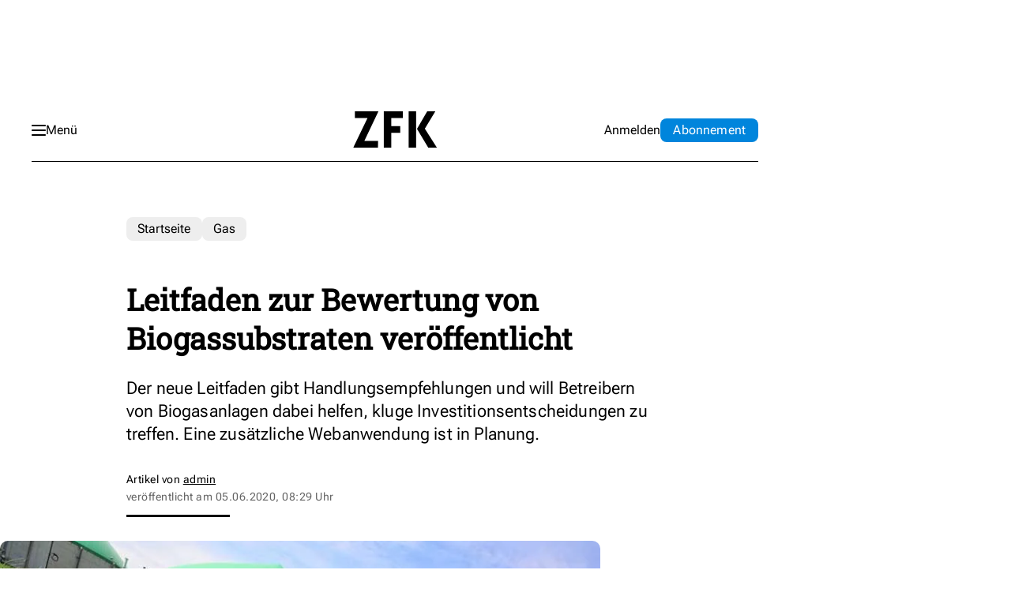

--- FILE ---
content_type: text/html; charset=utf-8
request_url: https://www.google.com/recaptcha/api2/aframe
body_size: 260
content:
<!DOCTYPE HTML><html><head><meta http-equiv="content-type" content="text/html; charset=UTF-8"></head><body><script nonce="qZDF42XS3A4Z1XbE0vAD7A">/** Anti-fraud and anti-abuse applications only. See google.com/recaptcha */ try{var clients={'sodar':'https://pagead2.googlesyndication.com/pagead/sodar?'};window.addEventListener("message",function(a){try{if(a.source===window.parent){var b=JSON.parse(a.data);var c=clients[b['id']];if(c){var d=document.createElement('img');d.src=c+b['params']+'&rc='+(localStorage.getItem("rc::a")?sessionStorage.getItem("rc::b"):"");window.document.body.appendChild(d);sessionStorage.setItem("rc::e",parseInt(sessionStorage.getItem("rc::e")||0)+1);localStorage.setItem("rc::h",'1769584722973');}}}catch(b){}});window.parent.postMessage("_grecaptcha_ready", "*");}catch(b){}</script></body></html>